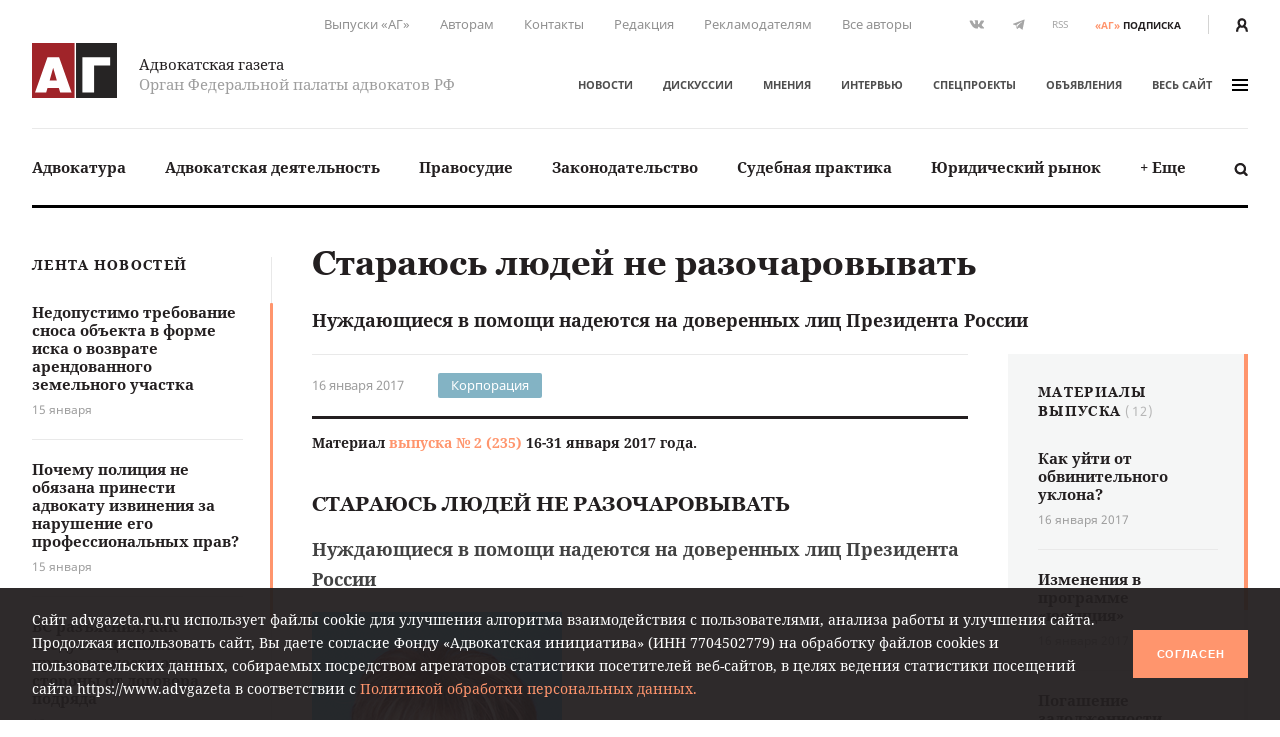

--- FILE ---
content_type: text/css
request_url: https://www.advgazeta.ru/local/components/ag/banners.list/templates/top1280/style.css?1645784916103
body_size: -4
content:
.adv-banner img{
  max-width:100%;
}
.main.adv-banner{
  padding: 8px 0 12px;
  margin-bottom: -20px;
}